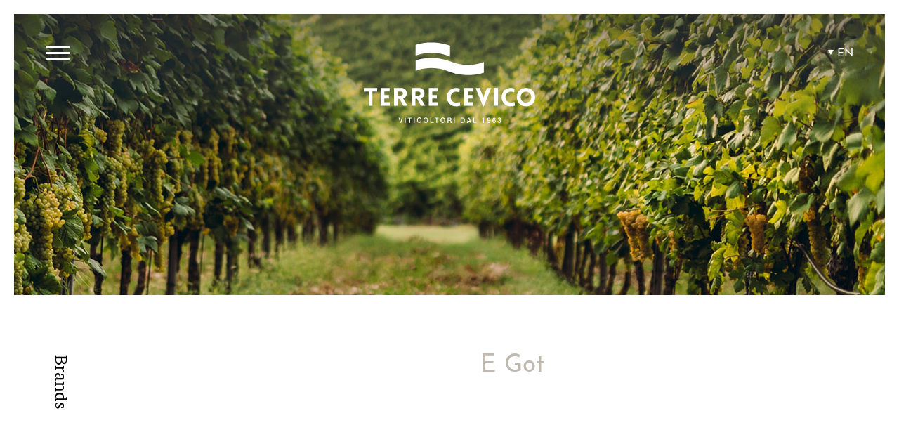

--- FILE ---
content_type: text/html; charset=UTF-8
request_url: https://www.terrecevico.com/en/trademarks/e-got-en/
body_size: 11260
content:
<!DOCTYPE html>
<html lang="it">
<head>
<meta charset="UTF-8">
<!-- <meta http-equiv="X-UA-Compatible" content="IE=edge,chrome=1"> -->
<meta http-equiv="X-UA-Compatible" content="IE=edge">
<meta name="viewport" content="width=device-width, initial-scale=1">

<meta name="author" content="Studio Idee Materia">
<meta name="Copyright" content="&copy;2026 Terre Cevico">
<meta name="format-detection" content="telephone=no"><meta name='robots' content='index, follow, max-image-preview:large, max-snippet:-1, max-video-preview:-1' />
	<style>img:is([sizes="auto" i], [sizes^="auto," i]) { contain-intrinsic-size: 3000px 1500px }</style>
	<link rel="alternate" hreflang="it" href="https://www.terrecevico.com/marchi/e-got/" />
<link rel="alternate" hreflang="en" href="https://www.terrecevico.com/en/trademarks/e-got-en/" />
<link rel="alternate" hreflang="x-default" href="https://www.terrecevico.com/marchi/e-got/" />

<!-- Google Tag Manager for WordPress by gtm4wp.com -->
<script data-cfasync="false" data-pagespeed-no-defer>
	var gtm4wp_datalayer_name = "dataLayer";
	var dataLayer = dataLayer || [];
</script>
<!-- End Google Tag Manager for WordPress by gtm4wp.com -->
	<!-- This site is optimized with the Yoast SEO plugin v24.0 - https://yoast.com/wordpress/plugins/seo/ -->
	<title>E Got Archivi - Terre Cevico</title>
	<link rel="canonical" href="https://www.terrecevico.com/en/trademarks/e-got-en/" />
	<meta property="og:locale" content="en_US" />
	<meta property="og:type" content="article" />
	<meta property="og:title" content="E Got Archivi - Terre Cevico" />
	<meta property="og:url" content="https://www.terrecevico.com/en/trademarks/e-got-en/" />
	<meta property="og:site_name" content="Terre Cevico" />
	<meta name="twitter:card" content="summary_large_image" />
	<script type="application/ld+json" class="yoast-schema-graph">{"@context":"https://schema.org","@graph":[{"@type":"CollectionPage","@id":"https://www.terrecevico.com/en/trademarks/e-got-en/","url":"https://www.terrecevico.com/en/trademarks/e-got-en/","name":"E Got Archivi - Terre Cevico","isPartOf":{"@id":"https://www.terrecevico.com/en/#website"},"primaryImageOfPage":{"@id":"https://www.terrecevico.com/en/trademarks/e-got-en/#primaryimage"},"image":{"@id":"https://www.terrecevico.com/en/trademarks/e-got-en/#primaryimage"},"thumbnailUrl":"https://www.terrecevico.com/wp-content/uploads/2019/08/egot-cabernet-merlot.png","breadcrumb":{"@id":"https://www.terrecevico.com/en/trademarks/e-got-en/#breadcrumb"},"inLanguage":"en-US"},{"@type":"ImageObject","inLanguage":"en-US","@id":"https://www.terrecevico.com/en/trademarks/e-got-en/#primaryimage","url":"https://www.terrecevico.com/wp-content/uploads/2019/08/egot-cabernet-merlot.png","contentUrl":"https://www.terrecevico.com/wp-content/uploads/2019/08/egot-cabernet-merlot.png","width":450,"height":1834},{"@type":"BreadcrumbList","@id":"https://www.terrecevico.com/en/trademarks/e-got-en/#breadcrumb","itemListElement":[{"@type":"ListItem","position":1,"name":"Home","item":"https://www.terrecevico.com/en/"},{"@type":"ListItem","position":2,"name":"E Got"}]},{"@type":"WebSite","@id":"https://www.terrecevico.com/en/#website","url":"https://www.terrecevico.com/en/","name":"Terre Cevico","description":"","publisher":{"@id":"https://www.terrecevico.com/en/#organization"},"potentialAction":[{"@type":"SearchAction","target":{"@type":"EntryPoint","urlTemplate":"https://www.terrecevico.com/en/?s={search_term_string}"},"query-input":{"@type":"PropertyValueSpecification","valueRequired":true,"valueName":"search_term_string"}}],"inLanguage":"en-US"},{"@type":"Organization","@id":"https://www.terrecevico.com/en/#organization","name":"Gruppo Terre Cevico","url":"https://www.terrecevico.com/en/","logo":{"@type":"ImageObject","inLanguage":"en-US","@id":"https://www.terrecevico.com/en/#/schema/logo/image/","url":"https://www.terrecevico.com/wp-content/uploads/2018/11/cevico_favicon.png","contentUrl":"https://www.terrecevico.com/wp-content/uploads/2018/11/cevico_favicon.png","width":512,"height":512,"caption":"Gruppo Terre Cevico"},"image":{"@id":"https://www.terrecevico.com/en/#/schema/logo/image/"}}]}</script>
	<!-- / Yoast SEO plugin. -->


<link rel='dns-prefetch' href='//cdn.iubenda.com' />
<link rel="alternate" type="application/rss+xml" title="Terre Cevico &raquo; E Got Marchio Feed" href="https://www.terrecevico.com/en/trademarks/e-got-en/feed/" />
<link rel='stylesheet' id='wp-block-library-css' href='https://www.terrecevico.com/wp-includes/css/dist/block-library/style.min.css' type='text/css' media='all' />
<style id='classic-theme-styles-inline-css' type='text/css'>
/*! This file is auto-generated */
.wp-block-button__link{color:#fff;background-color:#32373c;border-radius:9999px;box-shadow:none;text-decoration:none;padding:calc(.667em + 2px) calc(1.333em + 2px);font-size:1.125em}.wp-block-file__button{background:#32373c;color:#fff;text-decoration:none}
</style>
<style id='global-styles-inline-css' type='text/css'>
:root{--wp--preset--aspect-ratio--square: 1;--wp--preset--aspect-ratio--4-3: 4/3;--wp--preset--aspect-ratio--3-4: 3/4;--wp--preset--aspect-ratio--3-2: 3/2;--wp--preset--aspect-ratio--2-3: 2/3;--wp--preset--aspect-ratio--16-9: 16/9;--wp--preset--aspect-ratio--9-16: 9/16;--wp--preset--color--black: #000000;--wp--preset--color--cyan-bluish-gray: #abb8c3;--wp--preset--color--white: #ffffff;--wp--preset--color--pale-pink: #f78da7;--wp--preset--color--vivid-red: #cf2e2e;--wp--preset--color--luminous-vivid-orange: #ff6900;--wp--preset--color--luminous-vivid-amber: #fcb900;--wp--preset--color--light-green-cyan: #7bdcb5;--wp--preset--color--vivid-green-cyan: #00d084;--wp--preset--color--pale-cyan-blue: #8ed1fc;--wp--preset--color--vivid-cyan-blue: #0693e3;--wp--preset--color--vivid-purple: #9b51e0;--wp--preset--gradient--vivid-cyan-blue-to-vivid-purple: linear-gradient(135deg,rgba(6,147,227,1) 0%,rgb(155,81,224) 100%);--wp--preset--gradient--light-green-cyan-to-vivid-green-cyan: linear-gradient(135deg,rgb(122,220,180) 0%,rgb(0,208,130) 100%);--wp--preset--gradient--luminous-vivid-amber-to-luminous-vivid-orange: linear-gradient(135deg,rgba(252,185,0,1) 0%,rgba(255,105,0,1) 100%);--wp--preset--gradient--luminous-vivid-orange-to-vivid-red: linear-gradient(135deg,rgba(255,105,0,1) 0%,rgb(207,46,46) 100%);--wp--preset--gradient--very-light-gray-to-cyan-bluish-gray: linear-gradient(135deg,rgb(238,238,238) 0%,rgb(169,184,195) 100%);--wp--preset--gradient--cool-to-warm-spectrum: linear-gradient(135deg,rgb(74,234,220) 0%,rgb(151,120,209) 20%,rgb(207,42,186) 40%,rgb(238,44,130) 60%,rgb(251,105,98) 80%,rgb(254,248,76) 100%);--wp--preset--gradient--blush-light-purple: linear-gradient(135deg,rgb(255,206,236) 0%,rgb(152,150,240) 100%);--wp--preset--gradient--blush-bordeaux: linear-gradient(135deg,rgb(254,205,165) 0%,rgb(254,45,45) 50%,rgb(107,0,62) 100%);--wp--preset--gradient--luminous-dusk: linear-gradient(135deg,rgb(255,203,112) 0%,rgb(199,81,192) 50%,rgb(65,88,208) 100%);--wp--preset--gradient--pale-ocean: linear-gradient(135deg,rgb(255,245,203) 0%,rgb(182,227,212) 50%,rgb(51,167,181) 100%);--wp--preset--gradient--electric-grass: linear-gradient(135deg,rgb(202,248,128) 0%,rgb(113,206,126) 100%);--wp--preset--gradient--midnight: linear-gradient(135deg,rgb(2,3,129) 0%,rgb(40,116,252) 100%);--wp--preset--font-size--small: 13px;--wp--preset--font-size--medium: 20px;--wp--preset--font-size--large: 36px;--wp--preset--font-size--x-large: 42px;--wp--preset--spacing--20: 0.44rem;--wp--preset--spacing--30: 0.67rem;--wp--preset--spacing--40: 1rem;--wp--preset--spacing--50: 1.5rem;--wp--preset--spacing--60: 2.25rem;--wp--preset--spacing--70: 3.38rem;--wp--preset--spacing--80: 5.06rem;--wp--preset--shadow--natural: 6px 6px 9px rgba(0, 0, 0, 0.2);--wp--preset--shadow--deep: 12px 12px 50px rgba(0, 0, 0, 0.4);--wp--preset--shadow--sharp: 6px 6px 0px rgba(0, 0, 0, 0.2);--wp--preset--shadow--outlined: 6px 6px 0px -3px rgba(255, 255, 255, 1), 6px 6px rgba(0, 0, 0, 1);--wp--preset--shadow--crisp: 6px 6px 0px rgba(0, 0, 0, 1);}:where(.is-layout-flex){gap: 0.5em;}:where(.is-layout-grid){gap: 0.5em;}body .is-layout-flex{display: flex;}.is-layout-flex{flex-wrap: wrap;align-items: center;}.is-layout-flex > :is(*, div){margin: 0;}body .is-layout-grid{display: grid;}.is-layout-grid > :is(*, div){margin: 0;}:where(.wp-block-columns.is-layout-flex){gap: 2em;}:where(.wp-block-columns.is-layout-grid){gap: 2em;}:where(.wp-block-post-template.is-layout-flex){gap: 1.25em;}:where(.wp-block-post-template.is-layout-grid){gap: 1.25em;}.has-black-color{color: var(--wp--preset--color--black) !important;}.has-cyan-bluish-gray-color{color: var(--wp--preset--color--cyan-bluish-gray) !important;}.has-white-color{color: var(--wp--preset--color--white) !important;}.has-pale-pink-color{color: var(--wp--preset--color--pale-pink) !important;}.has-vivid-red-color{color: var(--wp--preset--color--vivid-red) !important;}.has-luminous-vivid-orange-color{color: var(--wp--preset--color--luminous-vivid-orange) !important;}.has-luminous-vivid-amber-color{color: var(--wp--preset--color--luminous-vivid-amber) !important;}.has-light-green-cyan-color{color: var(--wp--preset--color--light-green-cyan) !important;}.has-vivid-green-cyan-color{color: var(--wp--preset--color--vivid-green-cyan) !important;}.has-pale-cyan-blue-color{color: var(--wp--preset--color--pale-cyan-blue) !important;}.has-vivid-cyan-blue-color{color: var(--wp--preset--color--vivid-cyan-blue) !important;}.has-vivid-purple-color{color: var(--wp--preset--color--vivid-purple) !important;}.has-black-background-color{background-color: var(--wp--preset--color--black) !important;}.has-cyan-bluish-gray-background-color{background-color: var(--wp--preset--color--cyan-bluish-gray) !important;}.has-white-background-color{background-color: var(--wp--preset--color--white) !important;}.has-pale-pink-background-color{background-color: var(--wp--preset--color--pale-pink) !important;}.has-vivid-red-background-color{background-color: var(--wp--preset--color--vivid-red) !important;}.has-luminous-vivid-orange-background-color{background-color: var(--wp--preset--color--luminous-vivid-orange) !important;}.has-luminous-vivid-amber-background-color{background-color: var(--wp--preset--color--luminous-vivid-amber) !important;}.has-light-green-cyan-background-color{background-color: var(--wp--preset--color--light-green-cyan) !important;}.has-vivid-green-cyan-background-color{background-color: var(--wp--preset--color--vivid-green-cyan) !important;}.has-pale-cyan-blue-background-color{background-color: var(--wp--preset--color--pale-cyan-blue) !important;}.has-vivid-cyan-blue-background-color{background-color: var(--wp--preset--color--vivid-cyan-blue) !important;}.has-vivid-purple-background-color{background-color: var(--wp--preset--color--vivid-purple) !important;}.has-black-border-color{border-color: var(--wp--preset--color--black) !important;}.has-cyan-bluish-gray-border-color{border-color: var(--wp--preset--color--cyan-bluish-gray) !important;}.has-white-border-color{border-color: var(--wp--preset--color--white) !important;}.has-pale-pink-border-color{border-color: var(--wp--preset--color--pale-pink) !important;}.has-vivid-red-border-color{border-color: var(--wp--preset--color--vivid-red) !important;}.has-luminous-vivid-orange-border-color{border-color: var(--wp--preset--color--luminous-vivid-orange) !important;}.has-luminous-vivid-amber-border-color{border-color: var(--wp--preset--color--luminous-vivid-amber) !important;}.has-light-green-cyan-border-color{border-color: var(--wp--preset--color--light-green-cyan) !important;}.has-vivid-green-cyan-border-color{border-color: var(--wp--preset--color--vivid-green-cyan) !important;}.has-pale-cyan-blue-border-color{border-color: var(--wp--preset--color--pale-cyan-blue) !important;}.has-vivid-cyan-blue-border-color{border-color: var(--wp--preset--color--vivid-cyan-blue) !important;}.has-vivid-purple-border-color{border-color: var(--wp--preset--color--vivid-purple) !important;}.has-vivid-cyan-blue-to-vivid-purple-gradient-background{background: var(--wp--preset--gradient--vivid-cyan-blue-to-vivid-purple) !important;}.has-light-green-cyan-to-vivid-green-cyan-gradient-background{background: var(--wp--preset--gradient--light-green-cyan-to-vivid-green-cyan) !important;}.has-luminous-vivid-amber-to-luminous-vivid-orange-gradient-background{background: var(--wp--preset--gradient--luminous-vivid-amber-to-luminous-vivid-orange) !important;}.has-luminous-vivid-orange-to-vivid-red-gradient-background{background: var(--wp--preset--gradient--luminous-vivid-orange-to-vivid-red) !important;}.has-very-light-gray-to-cyan-bluish-gray-gradient-background{background: var(--wp--preset--gradient--very-light-gray-to-cyan-bluish-gray) !important;}.has-cool-to-warm-spectrum-gradient-background{background: var(--wp--preset--gradient--cool-to-warm-spectrum) !important;}.has-blush-light-purple-gradient-background{background: var(--wp--preset--gradient--blush-light-purple) !important;}.has-blush-bordeaux-gradient-background{background: var(--wp--preset--gradient--blush-bordeaux) !important;}.has-luminous-dusk-gradient-background{background: var(--wp--preset--gradient--luminous-dusk) !important;}.has-pale-ocean-gradient-background{background: var(--wp--preset--gradient--pale-ocean) !important;}.has-electric-grass-gradient-background{background: var(--wp--preset--gradient--electric-grass) !important;}.has-midnight-gradient-background{background: var(--wp--preset--gradient--midnight) !important;}.has-small-font-size{font-size: var(--wp--preset--font-size--small) !important;}.has-medium-font-size{font-size: var(--wp--preset--font-size--medium) !important;}.has-large-font-size{font-size: var(--wp--preset--font-size--large) !important;}.has-x-large-font-size{font-size: var(--wp--preset--font-size--x-large) !important;}
:where(.wp-block-post-template.is-layout-flex){gap: 1.25em;}:where(.wp-block-post-template.is-layout-grid){gap: 1.25em;}
:where(.wp-block-columns.is-layout-flex){gap: 2em;}:where(.wp-block-columns.is-layout-grid){gap: 2em;}
:root :where(.wp-block-pullquote){font-size: 1.5em;line-height: 1.6;}
</style>
<link rel='stylesheet' id='spu-public-css-css' href='https://www.terrecevico.com/plugins/popups/public/assets/css/public.css' type='text/css' media='all' />

<script  type="text/javascript" class=" _iub_cs_skip" type="text/javascript" id="iubenda-head-inline-scripts-0">
/* <![CDATA[ */

    var _iub = _iub || [];
    _iub.csConfiguration = {
"consentOnContinuedBrowsing":false,
"consentOnScroll":false,
"perPurposeConsent":true,
"invalidateConsentBefore":"2022-01-01",
        "lang": "en",
        "siteId": 1555481,
        "cookiePolicyId": 13429626,
        "banner": {
            "acceptButtonDisplay":true,
            "customizeButtonDisplay":true,
            "acceptButtonColor":"#5d2963",
            "rejectButtonDisplay":true,
            "rejectButtonColor":"#222",
            "rejectButtonCaptionColor":"#efefef",
            "position":"top",
"listPurposes":true,
"explicitWithdrawal":true
        },
        "callback": {
            onPreferenceExpressedOrNotNeeded: function(preference) {
                dataLayer.push({
                    iubenda_ccpa_opted_out: _iub.cs.api.isCcpaOptedOut()
                });
                if (!preference) {
                    dataLayer.push({
                        event: "iubenda_preference_not_needed"
                    });
                } else {
                    if (preference.consent === true) {
                        dataLayer.push({
                            event: "iubenda_consent_given"
                        });
                    } else if (preference.consent === false) {
                        dataLayer.push({
                            event: "iubenda_consent_rejected"
                        });
                    } else if (preference.purposes) {
                        for (var purposeId in preference.purposes) {
                            if (preference.purposes[purposeId]) {
                                dataLayer.push({
                                    event: "iubenda_consent_given_purpose_" + purposeId
                                });
                            }
                        }
                    }
                }
            }
        }
    };
/* ]]> */
</script>
<script  type="text/javascript" src="//cdn.iubenda.com/cs/iubenda_cs.js" charset="UTF-8" async="async" class=" _iub_cs_skip" type="text/javascript" src="//cdn.iubenda.com/cs/iubenda_cs.js" id="iubenda-head-scripts-0-js"></script>
<link rel="https://api.w.org/" href="https://www.terrecevico.com/en/wp-json/" />
<!-- Google Tag Manager for WordPress by gtm4wp.com -->
<!-- GTM Container placement set to footer -->
<script data-cfasync="false" data-pagespeed-no-defer>
	var dataLayer_content = {"visitorLoginState":"logged-out","visitorUsername":"","pageTitle":"E Got Archivi - Terre Cevico","pagePostType":"prodotti","pagePostType2":"tax-prodotti","pageCategory":[]};
	dataLayer.push( dataLayer_content );
</script>
<script data-cfasync="false">
(function(w,d,s,l,i){w[l]=w[l]||[];w[l].push({'gtm.start':
new Date().getTime(),event:'gtm.js'});var f=d.getElementsByTagName(s)[0],
j=d.createElement(s),dl=l!='dataLayer'?'&l='+l:'';j.async=true;j.src=
'//www.googletagmanager.com/gtm.js?id='+i+dl;f.parentNode.insertBefore(j,f);
})(window,document,'script','dataLayer','GTM-TQ5DNHW');
</script>
<!-- End Google Tag Manager for WordPress by gtm4wp.com --><link rel="icon" href="https://www.terrecevico.com/wp-content/uploads/2018/11/cropped-cevico_favicon-32x32.png" sizes="32x32" />
<link rel="icon" href="https://www.terrecevico.com/wp-content/uploads/2018/11/cropped-cevico_favicon-192x192.png" sizes="192x192" />
<link rel="apple-touch-icon" href="https://www.terrecevico.com/wp-content/uploads/2018/11/cropped-cevico_favicon-180x180.png" />
<meta name="msapplication-TileImage" content="https://www.terrecevico.com/wp-content/uploads/2018/11/cropped-cevico_favicon-270x270.png" />
 

<!-- <link rel="stylesheet" href="/dist/style/main-critical.css"> -->

<style>#preloader{position:fixed;top:0;left:0;width:100%;height:100%;max-width:100%;max-height:100%;background-color:#e8e5df;z-index:100000;overflow:hidden} #preloader.loaded{opacity:0;z-index:-10;transition:opacity .25s linear .1s,z-index .1s linear .3s;-webkit-transition:opacity .25s linear .1s,z-index .1s linear .3s;-moz-transition:opacity .25s linear .1s,z-index .1s linear .3s;-o-transition:opacity .25s linear .1s,z-index .1s linear .3s} .loading{position:absolute;width:0em;height:0em;top:50%;left:50%;-webkit-transform-origin:50% 50%;-ms-transform-origin:50% 50%;transform-origin:50% 50%;border-radius:2em;-ms-transform:translate(-50%,-50%) rotateX(60deg);-webkit-transform:translate(-50%,-50%) rotateX(60deg);transform:translate(-50%,-50%) rotateX(60deg);-webkit-transform-style:preserve-3d;transform-style:preserve-3d;border:0em solid rgba(255,239,175,.5);-webkit-animation:loadingRipple 2s infinite;animation:loadingRipple 2s infinite}.loading::before{position:absolute;top:50%;left:50%;content:'';display:block;width:.1em;height:.1em;border:0em solid rgba(255,239,175,.5);border-radius:2em;-ms-transform:translate(-50%,-50%);-webkit-transform:translate(-50%,-50%);transform:translate(-50%,-50%);background:#24033D;-webkit-animation:loadingRipple2 2s infinite;animation:loadingRipple2 2s infinite}.loading::after{position:absolute;top:0;left:50%;content:'';display:block;width:.5em;height:.5em;opacity:0;background:#24033D;border-radius:1em;border-top-left-radius:0;-ms-transform:rotateX(-60deg) translate(-50%,3em) rotateZ(45deg);-webkit-transform:rotateX(-60deg) translate(-50%,3em) rotateZ(45deg);transform:rotateX(-60deg) translate(-50%,3em) rotateZ(45deg);-webkit-animation:loadingDrop 2s infinite;animation:loadingDrop 2s infinite}@-webkit-keyframes loadingDrop{0%{opacity:0;-webkit-transform:rotateX(-60deg) translate(-50%,-4em) rotateZ(45deg);transform:rotateX(-60deg) translate(-50%,-4em) rotateZ(45deg);-webkit-animation-timing-function:cubic-bezier(.55,.055,.675,.19);animation-timing-function:cubic-bezier(.55,.055,.675,.19)}15%{opacity:1}35%{-webkit-transform:rotateX(-60deg) translate(-50%,-.5em) rotateZ(45deg);transform:rotateX(-60deg) translate(-50%,-.5em) rotateZ(45deg);opacity:1}36%,100%{-webkit-transform:rotateX(-60deg) translate(-50%,-.5em) rotateZ(45deg);transform:rotateX(-60deg) translate(-50%,-.5em) rotateZ(45deg);opacity:0}}@keyframes loadingDrop{0%{opacity:0;-webkit-transform:rotateX(-60deg) translate(-50%,-4em) rotateZ(45deg);transform:rotateX(-60deg) translate(-50%,-4em) rotateZ(45deg);-webkit-animation-timing-function:cubic-bezier(.55,.055,.675,.19);animation-timing-function:cubic-bezier(.55,.055,.675,.19)}15%{opacity:1}35%{-webkit-transform:rotateX(-60deg) translate(-50%,-.5em) rotateZ(45deg);transform:rotateX(-60deg) translate(-50%,-.5em) rotateZ(45deg);opacity:1}36%,100%{-webkit-transform:rotateX(-60deg) translate(-50%,-.5em) rotateZ(45deg);transform:rotateX(-60deg) translate(-50%,-.5em) rotateZ(45deg);opacity:0}}@-webkit-keyframes loadingRipple{0%,35%{width:0;height:0;border-width:0}65%{background:#fafafa;border-width:.3em}85%,100%{background:rgba(#24033D,0);width:3.5em;height:3.5em;border-width:0}}@keyframes loadingRipple{0%,35%{width:0;height:0;border-width:0}65%{background:#fafafa;border-width:.3em}85%,100%{background:rgba(#24033D,0);width:3.5em;height:3.5em;border-width:0}}@-webkit-keyframes loadingRipple2{0%,45%{width:0;height:0;border-width:0}70%{background:rgba(#24033D,1);border-width:.5em}90%,100%{background:rgba(#24033D,0);width:2em;height:2em;border-width:0}}@keyframes loadingRipple2{0%,45%{width:0;height:0;border-width:0}70%{background:rgba(#24033D,1);border-width:.5em}90%,100%{background:rgba(#24033D,0);width:2em;height:2em;border-width:0}}
</style>

<!--style type="text/css">
	#iubenda-cs-banner{position:fixed;z-index:10000;width:800px;max-width:90%;left:50%;bottom:40px;-webkit-transform:translateX(-50%);-ms-transform:translateX(-50%);transform:translateX(-50%);padding:25px;background:#FFF;color:#000;font-family:'Josefin Sans';font-style:normal;font-weight:400;-webkit-box-shadow:6px 10px 24px rgba(0,0,0,.4);box-shadow:6px 10px 24px rgba(0,0,0,.4)}.iubenda-banner-content{padding-right:5%;font-weight:300;font-size:.85rem;line-height:1.4em}.iubenda-cs-rationale{display:-webkit-box;display:-ms-flexbox;display:flex;-webkit-box-align:center;-ms-flex-align:center;align-items:center;-webkit-box-pack:start;-ms-flex-pack:start;justify-content:flex-start;-webkit-box-orient:horizontal;-webkit-box-direction:normal;-ms-flex-direction:row;flex-direction:row}.iubenda-cs-close-btn{-webkit-appearance:none;-moz-appearance:none;appearance:none;background-color:#24033D;color:#FFF;padding:14px 25px 10px 25px;text-align:center;text-transform:uppercase;font-weight:700;font-size:.8rem;width:250px}@media (max-width:767px){.iubenda-cs-rationale{display:block}.iubenda-cs-close-btn{margin-top:15px}}
</style-->



</head>
<body data-rsssl=1 class="archive tax-marchi term-e-got-en term-239  preload chrome">
	
<div id="preloader">
	<div class="loading"></div>
</div>
<header class="header header--white"><div class="header__top"><div class="header__hamburger"><span></span><span></span><span></span></div><a class="header__logoWrap" href="https://www.terrecevico.com/en/" title="Terre Cevico"><svg version="1.1" xmlns="http://www.w3.org/2000/svg" xmlns:xlink="http://www.w3.org/1999/xlink" x="0px" y="0px"
	 viewBox="0 0 244 115" style="enable-background:new 0 0 244 115;" xml:space="preserve" width="244" height="115">
<g>
	<g>
		<g>
			<path d="M170.9,28.3c-0.1,0-9,4.2-22.1,4.2c-13.4,0-23.5-4.3-23.6-4.4c-0.5-0.2-12.8-5.6-29.3-5.6
				c-9.4,0-17.1,1.8-22.1,3.3v15.2c0.1,0,9-4.2,22.1-4.2c13.4,0,23.5,4.3,23.6,4.4c0.5,0.2,12.8,5.6,29.3,5.6
				c9.4,0,17.1-1.8,22.1-3.3V28.3z"/>
			<path d="M96,15c13.5,0,23.6,4.4,23.7,4.5c0.1,0.1,1.1,0.5,2.9,1.1L122.8,5c-4.6-1.6-14.5-4.6-26.8-4.6
				c-9.5,0-17.2,1.8-22.3,3.4v15.5C73.9,19.3,82.8,15,96,15"/>
		</g>
		<g>
			<polygon points="6.9,90.4 6.9,70.2 0.1,70.2 0.1,65.2 19.1,65.2 19.1,70.2 12.3,70.2 12.3,90.4 			"/>
			<polygon points="24.1,90.4 24.1,65.2 36.7,65.2 36.7,70.3 29.2,70.3 29.2,75.3 35.8,75.3 35.8,80.3 
				29.2,80.3 29.2,85.4 37.1,85.4 37.1,90.4 			"/>
			<path d="M48.4,75.9H53c3.6,0,3.6-5.6,0-5.6h-4.6V75.9z M56.2,90.4l-5.3-9.6h-2.5v9.6h-5.3V65.2h10.3
				c9.4,0,10.3,12.7,2.6,14.8l6.1,10.4H56.2z"/>
			<path d="M73.4,75.9H78c3.6,0,3.6-5.6,0-5.6h-4.6V75.9z M81.2,90.4l-5.3-9.6h-2.5v9.6h-5.2V65.2h10.4
				c9.4,0,10.3,12.7,2.6,14.8l6.1,10.4H81.2z"/>
			<polygon points="92.4,90.4 92.4,65.2 105,65.2 105,70.3 97.4,70.3 97.4,75.3 104.1,75.3 104.1,80.3 
				97.4,80.3 97.4,85.4 105.4,85.4 105.4,90.4 			"/>
			<path d="M131.5,70.4c-10.3,0-10.3,15.7,0,15.7c2.3,0,4.1-0.6,5-1.1l0.7,5.3c-1.6,0.6-3.9,1.1-5.7,1.1
				c-17.7,0-17.7-26.2,0-26.2c1.8,0,3.6,0.3,5.1,1l-0.6,5.3C135,71,133.7,70.4,131.5,70.4"/>
			<polygon points="143.1,90.4 143.1,65.2 155.7,65.2 155.7,70.3 148.2,70.3 148.2,75.3 154.8,75.3 
				154.8,80.3 148.2,80.3 148.2,85.4 156.1,85.4 156.1,90.4 			"/>
			<polygon points="169.7,91.4 159.2,65.2 165,65.2 168.4,73.8 170.2,79.1 172,73.9 175.4,65.2 
				181.2,65.2 170.8,91.4 			"/>
			<polygon points="185.5,90.4 191,90.4 191,65.2 185.5,65.2 			"/>
			<path d="M209.5,70.4c-10.3,0-10.3,15.7,0,15.7c2.3,0,4.1-0.6,5-1.1l0.7,5.3c-1.6,0.6-3.9,1.1-5.7,1.1
				c-17.7,0-17.7-26.2,0-26.2c1.8,0,3.6,0.3,5.2,1l-0.6,5.3C213,71,211.8,70.4,209.5,70.4"/>
			<path d="M230.9,70.4c-10.1,0-10.1,15.7,0,15.7C241,86.2,241,70.4,230.9,70.4 M230.9,65.2
				c17.3,0,17.3,26.2,0,26.2C213.5,91.4,213.5,65.2,230.9,65.2"/>
		</g>
	</g>
	<g>
		<polygon points="49.5,107.4 50.7,107.4 52.5,113.3 52.5,113.3 54.3,107.4 55.5,107.4 53.1,114.8 
			51.8,114.8"/>
		<polygon points="58.4,114.8 59.6,114.8 59.6,107.4 58.4,107.4 		"/>
		<polygon points="62.6,107.4 68.2,107.4 68.2,108.5 66,108.5 66,114.8 64.8,114.8 64.8,108.5 
			62.6,108.5 		"/>
		<polygon points="71.2,114.8 72.4,114.8 72.4,107.4 71.2,107.4 		"/>
		<path d="M80.7,109.7c-0.2-0.9-0.7-1.5-1.7-1.5c-1.5,0-2.1,1.4-2.1,2.8c0,1.4,0.6,2.8,2.1,2.8
			c1.1,0,1.7-0.9,1.8-2H82c-0.1,1.8-1.3,3-2.9,3c-2.1,0-3.3-1.8-3.3-3.9c0-2.1,1.2-3.9,3.3-3.9c1.6,0,2.8,0.9,2.9,2.6H80.7z"/>
		<path d="M86.1,111.1c0,1.4,0.6,2.8,2.1,2.8c1.5,0,2.1-1.4,2.1-2.8s-0.6-2.8-2.1-2.8
			C86.7,108.2,86.1,109.7,86.1,111.1 M91.5,111.1c0,2.1-1.2,3.9-3.3,3.9c-2.1,0-3.3-1.8-3.3-3.9c0-2.1,1.2-3.9,3.3-3.9
			C90.3,107.2,91.5,109,91.5,111.1"/>
		<polygon points="94.8,107.4 96,107.4 96,113.7 99.5,113.7 99.5,114.8 94.8,114.8 		"/>
		<polygon points="101,107.4 106.6,107.4 106.6,108.5 104.4,108.5 104.4,114.8 103.2,114.8 103.2,108.5 
			101,108.5 		"/>
		
		<path d="M110.4,111.1c0,1.4,0.6,2.8,2.1,2.8c1.5,0,2.1-1.4,2.1-2.8s-0.6-2.8-2.1-2.8
			C111.1,108.2,110.4,109.7,110.4,111.1 M115.8,111.1c0,2.1-1.2,3.9-3.3,3.9c-2.1,0-3.3-1.8-3.3-3.9c0-2.1,1.2-3.9,3.3-3.9
			C114.6,107.2,115.8,109,115.8,111.1"/>
		
		<path d="M120.4,110.8h2c0.8,0,1.2-0.4,1.2-1.2c0-1-0.6-1.1-1.2-1.1h-2V110.8z M119.2,107.4h3.3
			c1.5,0,2.3,0.8,2.3,2c0,1.4-0.9,1.8-1.1,1.9v0c0.4,0.1,1,0.4,1,1.6c0,0.9,0.1,1.7,0.4,2h-1.3c-0.2-0.3-0.2-0.7-0.2-1.1
			c0-1.4-0.3-2-1.4-2h-1.8v3.1h-1.2V107.4z"/>
		
		<polygon points="128.2,114.8 129.4,114.8 129.4,107.4 128.2,107.4 		"/>
		<path d="M139.1,113.8h1.2c1.9,0,2.3-1.2,2.3-2.7c0-1.5-0.4-2.7-2.3-2.7h-1.2V113.8z M137.9,107.4h2.9
			c2.1,0,3,1.7,3,3.7s-0.9,3.7-3,3.7h-2.9V107.4z"/>
		<path d="M148.5,111.9h2.1l-1-3.2h0L148.5,111.9z M149,107.4h1.3l2.7,7.5h-1.3l-0.6-2h-2.7l-0.6,2h-1.2
			L149,107.4z"/>
		<polygon points="155.8,107.4 157,107.4 157,113.7 160.5,113.7 160.5,114.8 155.8,114.8 		"/>
		
		<path d="M168.2,108.7c0.9,0,1.8-0.3,2-1.2h0.9v7.3h-1.2v-5.2h-1.7V108.7z"/>
		
		<path d="M176.7,109.8c0,0.8,0.4,1.5,1.2,1.5c0.8,0,1.2-0.7,1.2-1.5c0-0.8-0.4-1.5-1.2-1.5
			C177.1,108.3,176.7,109.1,176.7,109.8z M176.8,113c0,0.6,0.4,1,1,1c1.2,0,1.3-1.5,1.4-2.5l0,0c-0.3,0.6-0.8,0.9-1.5,0.9
			c-1.3,0-2.1-1-2.1-2.5c0-1.4,0.8-2.5,2.3-2.5c1.9,0,2.4,1.7,2.4,3.8c0,1.7-0.6,3.8-2.5,3.8c-1.1,0-2-0.8-2-2H176.8z"/>
		
		<path d="M186.8,112.4c0-0.8-0.4-1.5-1.2-1.5c-0.8,0-1.2,0.7-1.2,1.5c0,0.8,0.4,1.5,1.2,1.5
			C186.4,114,186.8,113.2,186.8,112.4z M186.6,109.4c0-0.6-0.4-1-1-1c-1.2,0-1.3,1.5-1.4,2.5l0,0c0.3-0.6,0.9-0.9,1.5-0.9
			c1.3,0,2.1,1.1,2.1,2.5c0,1.4-0.9,2.5-2.2,2.5c-2,0-2.5-1.7-2.5-3.8c0-1.7,0.6-3.8,2.5-3.8c1.1,0,2,0.8,2,2H186.6z"/>
		
		<path d="M192.6,110.5c0.7,0,1.5-0.3,1.5-1.2c0-0.6-0.4-1-1.1-1c-0.8,0-1.1,0.7-1.1,1.5h-1.1
			c0.1-1.4,0.9-2.5,2.2-2.5c1.1,0,2.1,0.7,2.1,2c0,0.7-0.3,1.3-1,1.6v0c0.8,0.2,1.2,0.9,1.2,1.8c0,1.4-1.1,2.2-2.4,2.2
			c-1.6,0-2.3-1-2.4-2.6h1.1c0,0.9,0.4,1.6,1.3,1.6c0.7,0,1.3-0.5,1.3-1.3c0-1.1-0.9-1.3-1.8-1.2V110.5z"/>
	</g>
</g>
</svg>
</a><div class="header__langs text-uppercase text-right"><span class="arrow"></span><a class="no-click active" href="#">En</a><div class="lang-sub-menu"><a href="https://www.terrecevico.com/marchi/e-got/">It</a></div></div><div class="header__menuWrap"><div class="container"><div class="header__col header__menuCol"><div class="header__mainNavWrap header__mainNavWrap--debug"><nav id="main_nav" class="menu-main_nav-inglese-container"><ul id="menu-main_nav-inglese" class="nav navbar-nav"><li id="menu-item-16979" class="menu-item menu-item-type-post_type menu-item-object-page menu-item-home menu-item-16979 menu-page-16685"><a href="https://www.terrecevico.com/en/">Home</a></li>
<li id="menu-item-16980" class="menu-item menu-item-type-post_type menu-item-object-page menu-item-16980 menu-page-16961"><a href="https://www.terrecevico.com/en/people/">People</a></li>
<li id="menu-item-16981" class="menu-item menu-item-type-post_type menu-item-object-page menu-item-16981 menu-page-16964"><a href="https://www.terrecevico.com/en/lands/">Lands</a></li>
<li id="menu-item-16982" class="menu-item menu-item-type-post_type menu-item-object-page menu-item-16982 menu-page-16965"><a href="https://www.terrecevico.com/en/wines/">Wines</a></li>
<li id="menu-item-23327" class="t-special-elite menu-item menu-item-type-post_type menu-item-object-page menu-item-23327 menu-page-23243"><a href="https://www.terrecevico.com/en/tutto-e-possibile/">Tutto è possibile</a></li>
</ul></nav></div><div class="header__secNavWrap"><nav id="sec_nav" class="menu-sec_menu-inglese-container"><ul id="menu-sec_menu-inglese" class="nav navbar-nav"><li id="menu-item-16983" class="menu-item menu-item-type-post_type menu-item-object-page menu-item-16983 menu-page-16951"><a href="https://www.terrecevico.com/en/terre-cevico-company/">Terre Cevico company</a></li>
<li id="menu-item-23702" class="menu-item menu-item-type-custom menu-item-object-custom menu-item-23702 menu-custom-23702"><a href="https://www.terrecevico.com/en/terre-cevico-company#sostenibilita">Sustainability Balance Sheet</a></li>
<li id="menu-item-20741" class="menu-item menu-item-type-post_type menu-item-object-page menu-item-20741 menu-page-20735"><a href="https://www.terrecevico.com/en/certifications/">Certifications</a></li>
<li id="menu-item-16987" class="menu-item menu-item-type-taxonomy menu-item-object-category menu-item-16987 menu-category-2"><a href="https://www.terrecevico.com/en/category/news-eng/">News</a></li>
<li id="menu-item-16988" class="menu-item menu-item-type-taxonomy menu-item-object-category menu-item-16988 menu-category-277"><a href="https://www.terrecevico.com/en/category/house-organ-eng/">House Organ</a></li>
<li id="menu-item-16989" class="menu-item menu-item-type-post_type menu-item-object-page menu-item-16989 menu-page-16953"><a href="https://www.terrecevico.com/en/contacts/">Contacts</a></li>
</ul></nav></div></div><div class="header__col header__rightCol hidden-xs" style="display: none;"><div class="header__col header__brandsCol"><label class="header__menuLabel">Discover brands</label><div class="header__scrollMenuWrap"><div class="header__scrollBar"><span class="header__arr arrow up" data-scroll-modifier="-1"></span><span class="header__arr arrow down" data-scroll-modifier="1"></span></div><div class="header__scrollCont"><ul class="header__scrollMenu"><li><a href="https://www.terrecevico.com/en/trademarks/austo-en/" title="Austo">Austo</a></li><li><a href="https://www.terrecevico.com/en/trademarks/tutto-e-possibile-en/" title="Tutto è possibile">Tutto è possibile</a></li><li><a href="https://www.terrecevico.com/en/trademarks/primo-fiore/" title="Primo Fiore">Primo Fiore</a></li><li><a href="https://www.terrecevico.com/en/trademarks/attuale/" title="Attuale">Attuale</a></li><li><a href="https://www.terrecevico.com/en/trademarks/beldi-en/" title="Beldì">Beldì</a></li><li><a href="https://www.terrecevico.com/en/trademarks/bernardi-camauro-en/" title="Bernardi Camauro">Bernardi Camauro</a></li><li><a href="https://www.terrecevico.com/en/trademarks/bernardi-camerlingo-en/" title="Bernardi Camerlingo">Bernardi Camerlingo</a></li><li><a href="https://www.terrecevico.com/en/trademarks/b-io-bpuntoio-en/" title="b.io bpuntoio">b.io bpuntoio</a></li><li><a href="https://www.terrecevico.com/en/trademarks/botticello-en/" title="Botticello">Botticello</a></li><li><a href="https://www.terrecevico.com/en/trademarks/brusa-en/" title="Brusa">Brusa</a></li><li><a href="https://www.terrecevico.com/en/trademarks/cantine-ronco-en/" title="Cantine Ronco">Cantine Ronco</a></li><li><a href="https://www.terrecevico.com/en/trademarks/casale-triocco/" title="Casale Triocco">Casale Triocco</a></li><li><a href="https://www.terrecevico.com/en/trademarks/cavalieri-reali/" title="Cavalieri Reali">Cavalieri Reali</a></li><li><a href="https://www.terrecevico.com/en/trademarks/conte-fosco-en/" title="Conte Fosco">Conte Fosco</a></li><li><a href="https://www.terrecevico.com/en/trademarks/colli-amerini/" title="Colli Amerini">Colli Amerini</a></li><li><a href="https://www.terrecevico.com/en/trademarks/due-tigli-en/" title="Due Tigli">Due Tigli</a></li><li><a href="https://www.terrecevico.com/en/trademarks/e-got-en/" title="E Got">E Got</a></li><li><a href="https://www.terrecevico.com/en/trademarks/extroso/" title="Extroso">Extroso</a></li><li><a href="https://www.terrecevico.com/en/trademarks/galante/" title="Galante">Galante</a></li><li><a href="https://www.terrecevico.com/en/trademarks/galassi-en/" title="Galassi">Galassi</a></li><li><a href="https://www.terrecevico.com/en/trademarks/poggio-dei-salici/" title="Poggio dei salici">Poggio dei salici</a></li><li><a href="https://www.terrecevico.com/en/trademarks/poggio-maru/" title="Poggio Marù">Poggio Marù</a></li><li><a href="https://www.terrecevico.com/en/trademarks/romandiola-en/" title="Romandiola">Romandiola</a></li><li><a href="https://www.terrecevico.com/en/trademarks/sancrispino/" title="Sancrispino">Sancrispino</a></li><li><a href="https://www.terrecevico.com/en/trademarks/sancrispino-organic-en/" title="Sancrispino Organic">Sancrispino Organic</a></li><li><a href="https://www.terrecevico.com/en/trademarks/selva-masacci/" title="Selva Masacci">Selva Masacci</a></li><li><a href="https://www.terrecevico.com/en/trademarks/setterocche-en/" title="Sette Rocche">Sette Rocche</a></li><li><a href="https://www.terrecevico.com/en/trademarks/spoleto-ducale/" title="Spoleto Ducale">Spoleto Ducale</a></li><li><a href="https://www.terrecevico.com/en/trademarks/terre-cevico-en/" title="Terre Cevico">Terre Cevico</a></li><li><a href="https://www.terrecevico.com/en/trademarks/volli/" title="Vollì">Vollì</a></li></ul></div></div></div><div class="header__col header__winesCol"><label class="header__menuLabel">Discover the vines</label><div class="header__scrollMenuWrap"><div class="header__scrollBar"><span class="header__arr arrow up" data-scroll-modifier="-1"></span><span class="header__arr arrow down" data-scroll-modifier="1"></span></div><div class="header__scrollCont"><ul class="header__scrollMenu"><li><a href="https://www.terrecevico.com/en/vines/famoso-en/" title="Famoso">Famoso</a></li><li><a href="https://www.terrecevico.com/en/vines/albana-en/" title="Albana">Albana</a></li><li><a href="https://www.terrecevico.com/en/vines/barbera-en/" title="Barbera">Barbera</a></li><li><a href="https://www.terrecevico.com/en/vines/bombino-bianco-en/" title="Bombino bianco">Bombino bianco</a></li><li><a href="https://www.terrecevico.com/en/vines/cabernet-and-merlot/" title="Cabernet and Merlot">Cabernet and Merlot</a></li><li><a href="https://www.terrecevico.com/en/vines/catarratto-and-chardonnay/" title="Catarratto and Chardonnay">Catarratto and Chardonnay</a></li><li><a href="https://www.terrecevico.com/en/vines/catarratto-and-inzolia/" title="Catarratto and Inzolia">Catarratto and Inzolia</a></li><li><a href="https://www.terrecevico.com/en/vines/chardonnay-en/" title="Chardonnay">Chardonnay</a></li><li><a href="https://www.terrecevico.com/en/vines/ciliegiolo/" title="Ciliegiolo">Ciliegiolo</a></li><li><a href="https://www.terrecevico.com/en/vines/grechetto/" title="Grechetto">Grechetto</a></li><li><a href="https://www.terrecevico.com/en/vines/grechetto-gentile-en/" title="Grechetto gentile">Grechetto gentile</a></li><li><a href="https://www.terrecevico.com/en/vines/lambrusco-en/" title="Lambrusco">Lambrusco</a></li><li><a href="https://www.terrecevico.com/en/vines/longanesi-en/" title="Longanesi">Longanesi</a></li><li><a href="https://www.terrecevico.com/en/vines/merlot-en/" title="Merlot">Merlot</a></li><li><a href="https://www.terrecevico.com/en/vines/merlot-and-sangiovese/" title="Merlot and Sangiovese">Merlot and Sangiovese</a></li><li><a href="https://www.terrecevico.com/en/vines/montepulciano-dabruzzo-en/" title="Montepulciano d'Abruzzo">Montepulciano d'Abruzzo</a></li><li><a href="https://www.terrecevico.com/en/vines/negroamaro/" title="Negroamaro">Negroamaro</a></li><li><a href="https://www.terrecevico.com/en/vines/nero-davola-en/" title="Nero d'Avola">Nero d'Avola</a></li><li><a href="https://www.terrecevico.com/en/vines/nero-davola-and-cabernet/" title="Nero d’Avola and Cabernet">Nero d’Avola and Cabernet</a></li><li><a href="https://www.terrecevico.com/en/vines/pinot-bianco-en/" title="Pinot bianco">Pinot bianco</a></li><li><a href="https://www.terrecevico.com/en/vines/pinot-bianco-and-chardonnay/" title="Pinot bianco and Chardonnay">Pinot bianco and Chardonnay</a></li><li><a href="https://www.terrecevico.com/en/vines/pinot-grigio/" title="Pinot Grigio">Pinot Grigio</a></li><li><a href="https://www.terrecevico.com/en/vines/primitivo-en/" title="Primitivo">Primitivo</a></li><li><a href="https://www.terrecevico.com/en/vines/red-grape-varieties/" title="Red grape varieties">Red grape varieties</a></li><li><a href="https://www.terrecevico.com/en/vines/refosco/" title="Refosco">Refosco</a></li><li><a href="https://www.terrecevico.com/en/vines/sagrantino/" title="Sagrantino">Sagrantino</a></li><li><a href="https://www.terrecevico.com/en/vines/sangiovese-en/" title="Sangiovese">Sangiovese</a></li><li><a href="https://www.terrecevico.com/en/vines/sangiovese-and-merlot/" title="Sangiovese and Merlot">Sangiovese and Merlot</a></li><li><a href="https://www.terrecevico.com/en/vines/syrah-and-merlot/" title="Syrah and Merlot">Syrah and Merlot</a></li><li><a href="https://www.terrecevico.com/en/vines/trebbiano-en/" title="Trebbiano">Trebbiano</a></li><li><a href="https://www.terrecevico.com/en/vines/trebbiano-and-chardonnay/" title="Trebbiano and Chardonnay">Trebbiano and Chardonnay</a></li><li><a href="https://www.terrecevico.com/en/vines/trebbiano-chardonnay-and-moscato/" title="Trebbiano, Chardonnay and Moscato">Trebbiano, Chardonnay and Moscato</a></li><li><a href="https://www.terrecevico.com/en/vines/vermentino/" title="Vermentino">Vermentino</a></li><li><a href="https://www.terrecevico.com/en/vines/white-grape-varieties/" title="White grape varieties">White grape varieties</a></li></ul></div></div></div></div></div></div></div></header><div class="wineVis lazy" data-src="/images/uploads/marchi/visual_generici/visual_marchi_05.jpg"></div><div class="pageIntro marchiIntro"><div class="container"><div id="pageIntro__trig"></div><h4 class="pageIntro__label secLabel secLabel--vert secLabel--black">Brands</h4><div class="marchiIntro__logoWrap col-sm-6 text-center"><img class="marchiIntro__logo lazy" data-src=""><div class="clearfix"></div></div><div class="col-sm-6 marchiIntro__cont"><h3 class="marchiIntro__title pageIntro__title secTitle secTitle--grey">E Got</h3><div class="pageIntro__text text"></div></div></div></div><div class="marchiWine text-center"><h3 class="marchiWine__title waveTitle waveTitle--purple center-block">Wines</h3><div class="marchiWine__gal"><div class="marchiWineBlock linkTo"><div class="marchiWineBlock__imgWrap"><img class="lazy marchiWineBlock__img" data-src="https://www.terrecevico.com/wp-content/uploads/2019/08/egot-cabernet-merlot-132x540.png" alt="Cabernet-Merlot" /><div class="marchiWineBlock__overlay"><div class="marchiWineBlock__txtWrap"><span class="marchiWineBlock__wineTit">Cabernet-Merlot</span><a class="marchiWineBlock__link waveTitle waveTitle--white linkFrom" href="https://www.terrecevico.com/en/products/cabernet-merlot/" title="Cabernet-Merlot">Find out more</a></div></div></div><div class="clearfix"></div><h4 class="marchiWineBlock__wineTitBlack">Cabernet-Merlot</h4></div><div class="marchiWineBlock linkTo"><div class="marchiWineBlock__imgWrap"><img class="lazy marchiWineBlock__img" data-src="https://www.terrecevico.com/wp-content/uploads/2019/08/egot-merlot-sangiovese-132x540.png" alt="Merlot-Sangiovese" /><div class="marchiWineBlock__overlay"><div class="marchiWineBlock__txtWrap"><span class="marchiWineBlock__wineTit">Merlot-Sangiovese</span><a class="marchiWineBlock__link waveTitle waveTitle--white linkFrom" href="https://www.terrecevico.com/en/products/merlot-sangiovese-2/" title="Merlot-Sangiovese">Find out more</a></div></div></div><div class="clearfix"></div><h4 class="marchiWineBlock__wineTitBlack">Merlot-Sangiovese</h4></div><div class="marchiWineBlock linkTo"><div class="marchiWineBlock__imgWrap"><img class="lazy marchiWineBlock__img" data-src="https://www.terrecevico.com/wp-content/uploads/2019/08/egot-trebbiano-chardonnay-132x540.png" alt="Trebbiano-Chardonnay" /><div class="marchiWineBlock__overlay"><div class="marchiWineBlock__txtWrap"><span class="marchiWineBlock__wineTit">Trebbiano-Chardonnay</span><a class="marchiWineBlock__link waveTitle waveTitle--white linkFrom" href="https://www.terrecevico.com/en/products/trebbiano-chardonnay/" title="Trebbiano-Chardonnay">Find out more</a></div></div></div><div class="clearfix"></div><h4 class="marchiWineBlock__wineTitBlack">Trebbiano-Chardonnay</h4></div><div class="marchiWineBlock linkTo"><div class="marchiWineBlock__imgWrap"><img class="lazy marchiWineBlock__img" data-src="https://www.terrecevico.com/wp-content/uploads/2019/08/egot-rose-160x540.png" alt="Rosé" /><div class="marchiWineBlock__overlay"><div class="marchiWineBlock__txtWrap"><span class="marchiWineBlock__wineTit">Rosé</span><a class="marchiWineBlock__link waveTitle waveTitle--white linkFrom" href="https://www.terrecevico.com/en/products/rose/" title="Rosé">Find out more</a></div></div></div><div class="clearfix"></div><h4 class="marchiWineBlock__wineTitBlack">Rosé</h4></div></div></div>
<!-- GTM Container placement set to footer -->
<!-- Google Tag Manager (noscript) -->
				<noscript><iframe src="https://www.googletagmanager.com/ns.html?id=GTM-TQ5DNHW" height="0" width="0" style="display:none;visibility:hidden" aria-hidden="true"></iframe></noscript>
<!-- End Google Tag Manager (noscript) --><script type="text/javascript" src="https://www.terrecevico.com/scripts/jquery-3.1.1.min.js" id="jquery-js"></script>
<script type="text/javascript" src="https://www.terrecevico.com/plugins/contact-form-7/includes/swv/js/index.js" id="swv-js"></script>
<script type="text/javascript" id="contact-form-7-js-extra">
/* <![CDATA[ */
var wpcf7 = {"api":{"root":"https:\/\/www.terrecevico.com\/en\/wp-json\/","namespace":"contact-form-7\/v1"}};
/* ]]> */
</script>
<script type="text/javascript" src="https://www.terrecevico.com/plugins/contact-form-7/includes/js/index.js" id="contact-form-7-js"></script>
<script type="text/javascript" src="https://www.terrecevico.com/plugins/duracelltomi-google-tag-manager/dist/js/gtm4wp-contact-form-7-tracker.js" id="gtm4wp-contact-form-7-tracker-js"></script>
<script type="text/javascript" src="https://www.terrecevico.com/plugins/duracelltomi-google-tag-manager/dist/js/gtm4wp-form-move-tracker.js" id="gtm4wp-form-move-tracker-js"></script>
<script type="text/javascript" id="spu-public-js-extra">
/* <![CDATA[ */
var spuvar = {"is_admin":"","disable_style":"","ajax_mode":"","ajax_url":"https:\/\/www.terrecevico.com\/wp-admin\/admin-ajax.php","ajax_mode_url":"https:\/\/www.terrecevico.com\/?spu_action=spu_load&lang=en","pid":"239","is_front_page":"","is_category":"","site_url":"https:\/\/www.terrecevico.com","is_archive":"1","is_search":"","is_preview":"","seconds_confirmation_close":"5"};
var spuvar_social = [];
/* ]]> */
</script>
<script type="text/javascript" src="https://www.terrecevico.com/plugins/popups/public/assets/js/public.js" id="spu-public-js"></script>
<script type="text/javascript" src="https://www.terrecevico.com/dist/scripts/functions.js" id="custom_wp_dis_js-js"></script>
<footer class="footer clearfix"><div class="footer__col footer__col--main col-sm-6 col-md-4 no-padding-left"><div class="footer__logo"><a href="https://www.terrecevico.com/en/"><svg version="1.1" xmlns="http://www.w3.org/2000/svg" xmlns:xlink="http://www.w3.org/1999/xlink" x="0px" y="0px"
	 viewBox="0 0 244 115" style="enable-background:new 0 0 244 115;" xml:space="preserve" width="244" height="115">
<g>
	<g>
		<g>
			<path d="M170.9,28.3c-0.1,0-9,4.2-22.1,4.2c-13.4,0-23.5-4.3-23.6-4.4c-0.5-0.2-12.8-5.6-29.3-5.6
				c-9.4,0-17.1,1.8-22.1,3.3v15.2c0.1,0,9-4.2,22.1-4.2c13.4,0,23.5,4.3,23.6,4.4c0.5,0.2,12.8,5.6,29.3,5.6
				c9.4,0,17.1-1.8,22.1-3.3V28.3z"/>
			<path d="M96,15c13.5,0,23.6,4.4,23.7,4.5c0.1,0.1,1.1,0.5,2.9,1.1L122.8,5c-4.6-1.6-14.5-4.6-26.8-4.6
				c-9.5,0-17.2,1.8-22.3,3.4v15.5C73.9,19.3,82.8,15,96,15"/>
		</g>
		<g>
			<polygon points="6.9,90.4 6.9,70.2 0.1,70.2 0.1,65.2 19.1,65.2 19.1,70.2 12.3,70.2 12.3,90.4 			"/>
			<polygon points="24.1,90.4 24.1,65.2 36.7,65.2 36.7,70.3 29.2,70.3 29.2,75.3 35.8,75.3 35.8,80.3 
				29.2,80.3 29.2,85.4 37.1,85.4 37.1,90.4 			"/>
			<path d="M48.4,75.9H53c3.6,0,3.6-5.6,0-5.6h-4.6V75.9z M56.2,90.4l-5.3-9.6h-2.5v9.6h-5.3V65.2h10.3
				c9.4,0,10.3,12.7,2.6,14.8l6.1,10.4H56.2z"/>
			<path d="M73.4,75.9H78c3.6,0,3.6-5.6,0-5.6h-4.6V75.9z M81.2,90.4l-5.3-9.6h-2.5v9.6h-5.2V65.2h10.4
				c9.4,0,10.3,12.7,2.6,14.8l6.1,10.4H81.2z"/>
			<polygon points="92.4,90.4 92.4,65.2 105,65.2 105,70.3 97.4,70.3 97.4,75.3 104.1,75.3 104.1,80.3 
				97.4,80.3 97.4,85.4 105.4,85.4 105.4,90.4 			"/>
			<path d="M131.5,70.4c-10.3,0-10.3,15.7,0,15.7c2.3,0,4.1-0.6,5-1.1l0.7,5.3c-1.6,0.6-3.9,1.1-5.7,1.1
				c-17.7,0-17.7-26.2,0-26.2c1.8,0,3.6,0.3,5.1,1l-0.6,5.3C135,71,133.7,70.4,131.5,70.4"/>
			<polygon points="143.1,90.4 143.1,65.2 155.7,65.2 155.7,70.3 148.2,70.3 148.2,75.3 154.8,75.3 
				154.8,80.3 148.2,80.3 148.2,85.4 156.1,85.4 156.1,90.4 			"/>
			<polygon points="169.7,91.4 159.2,65.2 165,65.2 168.4,73.8 170.2,79.1 172,73.9 175.4,65.2 
				181.2,65.2 170.8,91.4 			"/>
			<polygon points="185.5,90.4 191,90.4 191,65.2 185.5,65.2 			"/>
			<path d="M209.5,70.4c-10.3,0-10.3,15.7,0,15.7c2.3,0,4.1-0.6,5-1.1l0.7,5.3c-1.6,0.6-3.9,1.1-5.7,1.1
				c-17.7,0-17.7-26.2,0-26.2c1.8,0,3.6,0.3,5.2,1l-0.6,5.3C213,71,211.8,70.4,209.5,70.4"/>
			<path d="M230.9,70.4c-10.1,0-10.1,15.7,0,15.7C241,86.2,241,70.4,230.9,70.4 M230.9,65.2
				c17.3,0,17.3,26.2,0,26.2C213.5,91.4,213.5,65.2,230.9,65.2"/>
		</g>
	</g>
	<g>
		<polygon points="49.5,107.4 50.7,107.4 52.5,113.3 52.5,113.3 54.3,107.4 55.5,107.4 53.1,114.8 
			51.8,114.8"/>
		<polygon points="58.4,114.8 59.6,114.8 59.6,107.4 58.4,107.4 		"/>
		<polygon points="62.6,107.4 68.2,107.4 68.2,108.5 66,108.5 66,114.8 64.8,114.8 64.8,108.5 
			62.6,108.5 		"/>
		<polygon points="71.2,114.8 72.4,114.8 72.4,107.4 71.2,107.4 		"/>
		<path d="M80.7,109.7c-0.2-0.9-0.7-1.5-1.7-1.5c-1.5,0-2.1,1.4-2.1,2.8c0,1.4,0.6,2.8,2.1,2.8
			c1.1,0,1.7-0.9,1.8-2H82c-0.1,1.8-1.3,3-2.9,3c-2.1,0-3.3-1.8-3.3-3.9c0-2.1,1.2-3.9,3.3-3.9c1.6,0,2.8,0.9,2.9,2.6H80.7z"/>
		<path d="M86.1,111.1c0,1.4,0.6,2.8,2.1,2.8c1.5,0,2.1-1.4,2.1-2.8s-0.6-2.8-2.1-2.8
			C86.7,108.2,86.1,109.7,86.1,111.1 M91.5,111.1c0,2.1-1.2,3.9-3.3,3.9c-2.1,0-3.3-1.8-3.3-3.9c0-2.1,1.2-3.9,3.3-3.9
			C90.3,107.2,91.5,109,91.5,111.1"/>
		<polygon points="94.8,107.4 96,107.4 96,113.7 99.5,113.7 99.5,114.8 94.8,114.8 		"/>
		<polygon points="101,107.4 106.6,107.4 106.6,108.5 104.4,108.5 104.4,114.8 103.2,114.8 103.2,108.5 
			101,108.5 		"/>
		
		<path d="M110.4,111.1c0,1.4,0.6,2.8,2.1,2.8c1.5,0,2.1-1.4,2.1-2.8s-0.6-2.8-2.1-2.8
			C111.1,108.2,110.4,109.7,110.4,111.1 M115.8,111.1c0,2.1-1.2,3.9-3.3,3.9c-2.1,0-3.3-1.8-3.3-3.9c0-2.1,1.2-3.9,3.3-3.9
			C114.6,107.2,115.8,109,115.8,111.1"/>
		
		<path d="M120.4,110.8h2c0.8,0,1.2-0.4,1.2-1.2c0-1-0.6-1.1-1.2-1.1h-2V110.8z M119.2,107.4h3.3
			c1.5,0,2.3,0.8,2.3,2c0,1.4-0.9,1.8-1.1,1.9v0c0.4,0.1,1,0.4,1,1.6c0,0.9,0.1,1.7,0.4,2h-1.3c-0.2-0.3-0.2-0.7-0.2-1.1
			c0-1.4-0.3-2-1.4-2h-1.8v3.1h-1.2V107.4z"/>
		
		<polygon points="128.2,114.8 129.4,114.8 129.4,107.4 128.2,107.4 		"/>
		<path d="M139.1,113.8h1.2c1.9,0,2.3-1.2,2.3-2.7c0-1.5-0.4-2.7-2.3-2.7h-1.2V113.8z M137.9,107.4h2.9
			c2.1,0,3,1.7,3,3.7s-0.9,3.7-3,3.7h-2.9V107.4z"/>
		<path d="M148.5,111.9h2.1l-1-3.2h0L148.5,111.9z M149,107.4h1.3l2.7,7.5h-1.3l-0.6-2h-2.7l-0.6,2h-1.2
			L149,107.4z"/>
		<polygon points="155.8,107.4 157,107.4 157,113.7 160.5,113.7 160.5,114.8 155.8,114.8 		"/>
		
		<path d="M168.2,108.7c0.9,0,1.8-0.3,2-1.2h0.9v7.3h-1.2v-5.2h-1.7V108.7z"/>
		
		<path d="M176.7,109.8c0,0.8,0.4,1.5,1.2,1.5c0.8,0,1.2-0.7,1.2-1.5c0-0.8-0.4-1.5-1.2-1.5
			C177.1,108.3,176.7,109.1,176.7,109.8z M176.8,113c0,0.6,0.4,1,1,1c1.2,0,1.3-1.5,1.4-2.5l0,0c-0.3,0.6-0.8,0.9-1.5,0.9
			c-1.3,0-2.1-1-2.1-2.5c0-1.4,0.8-2.5,2.3-2.5c1.9,0,2.4,1.7,2.4,3.8c0,1.7-0.6,3.8-2.5,3.8c-1.1,0-2-0.8-2-2H176.8z"/>
		
		<path d="M186.8,112.4c0-0.8-0.4-1.5-1.2-1.5c-0.8,0-1.2,0.7-1.2,1.5c0,0.8,0.4,1.5,1.2,1.5
			C186.4,114,186.8,113.2,186.8,112.4z M186.6,109.4c0-0.6-0.4-1-1-1c-1.2,0-1.3,1.5-1.4,2.5l0,0c0.3-0.6,0.9-0.9,1.5-0.9
			c1.3,0,2.1,1.1,2.1,2.5c0,1.4-0.9,2.5-2.2,2.5c-2,0-2.5-1.7-2.5-3.8c0-1.7,0.6-3.8,2.5-3.8c1.1,0,2,0.8,2,2H186.6z"/>
		
		<path d="M192.6,110.5c0.7,0,1.5-0.3,1.5-1.2c0-0.6-0.4-1-1.1-1c-0.8,0-1.1,0.7-1.1,1.5h-1.1
			c0.1-1.4,0.9-2.5,2.2-2.5c1.1,0,2.1,0.7,2.1,2c0,0.7-0.3,1.3-1,1.6v0c0.8,0.2,1.2,0.9,1.2,1.8c0,1.4-1.1,2.2-2.4,2.2
			c-1.6,0-2.3-1-2.4-2.6h1.1c0,0.9,0.4,1.6,1.3,1.6c0.7,0,1.3-0.5,1.3-1.3c0-1.1-0.9-1.3-1.8-1.2V110.5z"/>
	</g>
</g>
</svg>
</a></div><strong class="footer__label text-uppercase">Terre Cevico Soc. Coop Agricola</strong><div class="text footer__text"><strong>Sede legale:</strong> Via Fiumazzo 72, 48022 Lugo (RA) - Italy</div><div class="text footer__text">Reg. Imprese RA - C.F. e P.IVA IT00072240393</div><div class="text footer__text">R.E.A. R.A. 50600 Albo delle società cooperative</div><div class="text footer__text">a mutualità prevalente n° A104261 CATEGORIA:</div><div class="text footer__text">Coop.ve di Conferimento Prodotti Agricoli</div><strong class="footer__label text-uppercase">Sede amministrativa</strong><div class="text footer__text">Via Fiumazzo 72, 48022 Lugo (RA) - Italy</div><div class="text footer__text"><a class="text footer__text" href="tel:+390545284711">Tel +39 0545 284711</a> - <span class="text footer__text"> Fax +39 0545 284712</span></div><div class="text footer__text"><a class="text footer__text" href="mailto:cevico@legalmail.it">PEC cevico@legalmail.it</a> - <a class="text footer__text" href="https://www.terrecevico.com"><strong>www.terrecevico.com</strong></a></div><br/><br/><a href="https://www.iubenda.com/privacy-policy/13429626" class="iubenda-nostyle no-brand iubenda-embed" title="Privacy Policy ">Privacy Policy</a><br/><a href="https://www.iubenda.com/privacy-policy/13429626/cookie-policy" class="iubenda-nostyle no-brand iubenda-embed" title="Cookie Policy ">Cookie Policy</a><br/><a href="#" class="iubenda-cs-preferences-link" title="Cookie Preferences">Cookie Preferences</a></div><div class="footer__col footer__col--data col-sm-6 col-md-4 no-padding-left"><strong class="footer__label text-uppercase">Bulk wine sales department</strong><div class="footer__phoneFax"><a class="text footer__text" href="tel:+390545284711">tel +39 0545 284711</a><span class="text footer__text"> fax +39 0545 284712</span></div><strong class="footer__label text-uppercase">Stabilimenti di vinificazione:</strong><div class="text footer__text"><strong>Alfonsine</strong> (RA) via Stroppata, 7 - <a href="tel:+390544869601">Tel. +39 0544 869601</a></div><div class="text footer__text"><strong>Bagnacavallo</strong> (RA) via Sin.C.Naviglio, 24/A - <a href="tel:+39054564063">Tel. +39 0545 64063</a></div><div class="text footer__text"><strong>Fusignano</strong> (RA) via Fornace, 49 - <a href="tel:+39054550138">Tel. +39 0545 50138</a></div><div class="text footer__text"><strong>Massolombarda</strong> (RA) via N.Baldini, 56 - <a href="tel:+39054581501">Tel. +39 0545 81501</a></div><div class="text footer__text"><strong>Voltana</strong> (RA) via Pastorella, 55 - <a href="tel:+39054572839">Tel. +39 0545 72839</a></div><div class="text footer__text"><strong>Filetto</strong> (RA) via Ramona, 28 - <a href="tel:+390544568646">Tel. +39 0544 568646</a></div><div class="text footer__text"><strong>S.Alberto</strong> (RA) via O.Guerrini, 295 - <a href="tel:+390544528132">Tel. +39 0544 528132</a></div><strong class="footer__label text-uppercase">Sales department for Italy <br/> (packaged wine)</strong><div class="text footer__text">via Vassura 19, 47121 Forlì (FC)</div><div class="footer__phoneFax"><a class="text footer__text" href="tel:+390543473300">tel +39 0543 473300</a><span class="text footer__text"> fax +39 0543 473273</span></div><div class="text footer__text">Offices: Via Vassura, 19, 47121 Forlì (FC)</div><strong class="footer__label text-uppercase">Cevico Production Facility at Forlì</strong><div class="text footer__text">Bulk wine sales department <br /> Via Seganti 73/p, 47121 Forlì (FC)</div><div class="footer__phoneFax"><a class="text footer__text" href="tel:+390543473300">tel +39 0543 473300</a><span class="text footer__text"> fax +39 0543 782966</span></div><strong class="footer__label text-uppercase">Export department Terre Cevico Soc. Coop. Agricola</strong><div class="text footer__text">via Fiumazzo 72, 48022 Lugo (RA)</div><div class="footer__phoneFax"><a class="text footer__text" href="tel:+390545284711">tel +39 0545 284711</a><span class="text footer__text"> fax +39 0545 284931</span></div><a class="text footer__text" href="mailto:export@cevico.com">e-mail: export@cevico.com</a></div><div class="footer__col footer__col--links col-md-4 no-padding-left"><strong class="footer__label text-uppercase">Stabilimenti di produzione:</strong><div class="text footer__text">Via Fiumazzo</div><div class="text footer__text"><strong>48022 Lugo (RA) - Italy</strong></div><div class="text footer__text"><a href="tel:+390545284711">Tel. +39 0545 284 711</a></div><div class="text footer__text">Fax +39 0545 284 931</div><div class="text footer__text"></div><div class="text footer__text">Via G.Vassura, 19</div><div class="text footer__text"><strong>47121 Forlì (FC) - Italy</strong></div><div class="text footer__text"><a href="tel:+390543473300">Tel. +39 0543 473 300</a></div><div class="text footer__text">Fax +39 0543 473 723</div><div class="footer__label footer__label--winenet">WINENET PROJECT <br/> collaboration Italia-Slovenia</div><div class="footer__label footer__label--psr text-uppercase"><a target="_blank" rel="noopener noreferrer" href="https://www.terrecevico.com/en/psr-emilia-romagna-2014-2020/">PSR Emilia Romagna 2014/2020</a></div><div class="footer__label footer__label--psr text-uppercase"><a target="_blank" rel="noopener noreferrer" href="https://www.terrecevico.com/en/certifications/">Certifications</a></div><br><img src="/images/FEASR_2014-2020_logo.png" alt="FEASR Emilia Romagna 2014-2020" /><br><br><img src="/images/SOS_QualiTec_logo.png" alt="SOS Emilia QualiTec" width="125" /><img src="/images/BigVite.png" alt="Big Vite" width="125" style="margin-left: 20px" /></div><div class="to_top">To top</div></footer>
<link rel="stylesheet" href="https://www.terrecevico.com/dist/style/main.css">


<!-- <script type="text/javascript" src="//cdn.iubenda.com/cookie_solution/iubenda_cs/core-cd40c5caf396e9e6430490ac6bae6c41.js" charset="UTF-8" async></script> -->

<script type="text/javascript">
	(function(w, d) {
		var loader = function() {
			var s = d.createElement("script"),
				tag = d.getElementsByTagName("script")[0];
			s.src = "https://cdn.iubenda.com/iubenda.js";
			tag.parentNode.insertBefore(s, tag);
		};
		if (w.addEventListener) {
			w.addEventListener("load", loader, false);
		} else if (w.attachEvent) {
			w.attachEvent("onload", loader);
		} else {
			w.onload = loader;
		}
	})(window, document);
</script>

<script>
	$('.certificazioni__gruppo .certificazioni__gruppoTitle').on('click', function() {
		$('.certificazioni__gruppo .certificazioni__gruppoWr').slideToggle(200);
		$('.certificazioni__gruppo .certificazioni__gruppoTitle > svg').toggleClass('rotate');
	});
	$('.segnalazioni__gruppo .certificazioni__gruppoTitle').on('click', function() {
		$('.segnalazioni__gruppo .certificazioni__gruppoWr').slideToggle(200);
		$('.segnalazioni__gruppo .certificazioni__gruppoTitle > svg').toggleClass('rotate');
	});
</script>

<script src="/dist/scripts/page.js" async></script></body>
</html>

--- FILE ---
content_type: image/svg+xml
request_url: https://www.terrecevico.com/svgStandAlone/160x10/FFFFFF/images/svg/wave.svg
body_size: 502
content:
<?xml version="1.0" encoding="iso-8859-1"?><!DOCTYPE svg PUBLIC "-//W3C//DTD SVG 1.1//EN" "http://www.w3.org/Graphics/SVG/1.1/DTD/svg11.dtd"><svg version="1.1" baseProfile="tiny"  xmlns="http://www.w3.org/2000/svg" xmlns:xlink="http://www.w3.org/1999/xlink" x="0px" y="0px" viewBox="0 0 161 10" xml:space="preserve">
	<g fill="#FFFFFF">
		<path d="M9,6.3c5.5-0.1,9.8,1.6,9.8,1.6c0.2,0.1,5.4,2.2,12.2,2
			c3.7-0.1,6.3-0.6,8.3-1.3C39.8,8.4,40.8,8,40.8,8C42,7.4,45,6.3,49.3,6.2c5.6-0.1,9.8,1.6,9.8,1.6c0.2,0.1,5.4,2.2,12.2,2.1
			c3.1-0.1,5.7-0.5,7.7-1.2c1.1-0.4,3-1.1,3-1.1c1.6-0.6,4.2-1.3,7.6-1.4c5.5-0.1,9.8,1.6,9.8,1.6c0.2,0.1,5.4,2.2,12.2,2
			c3.6-0.1,6.3-0.6,8.3-1.3c0.6-0.2,1.5-0.6,1.5-0.6c1.2-0.5,4.2-1.6,8.5-1.7c5.5-0.1,9.8,1.6,9.8,1.6c0.2,0.1,5.4,2.2,12.2,2
			c3.9-0.1,6.8-0.9,8.8-1.6V1.8c0,0-3.5,1.8-9,2c-5.5,0.1-9.8-1.6-9.8-1.6c-0.2-0.1-5.4-2.2-12.2-2c-3.3,0.1-6,0.7-8.1,1.3
			c0,0-0.3,0.1-2.7,1c-1.6,0.6-4.2,1.3-7.6,1.4c-5.6,0.1-9.8-1.6-9.8-1.6c-0.2-0.1-5.4-2.2-12.2-2c-3.3,0.1-6.1,0.7-8.1,1.3
			c0,0-0.9,0.3-2.9,1.1c-1.6,0.6-4.1,1.2-7.2,1.3c-5.5,0.1-9.8-1.6-9.8-1.6C61.1,2.1,56,0,49.1,0.2c-3.3,0.1-6,0.7-8.1,1.3
			c0,0-0.3,0.1-2.7,1c-1.6,0.6-4.2,1.3-7.6,1.4C25.3,4,21.1,2.3,21,2.2c-0.2-0.1-5.4-2.2-12.2-2C5.1,0.3,2.1,1,0,1.7v6.5
			C0.7,7.9,4.1,6.4,9,6.3"/>
	</g>
</svg>


--- FILE ---
content_type: image/svg+xml
request_url: https://www.terrecevico.com/svgStandAlone/39x20/5D2963/images/svg/arrow.svg
body_size: 239
content:
<?xml version="1.0" encoding="iso-8859-1"?><!DOCTYPE svg PUBLIC "-//W3C//DTD SVG 1.1//EN" "http://www.w3.org/Graphics/SVG/1.1/DTD/svg11.dtd"><svg version="1.1" xmlns="http://www.w3.org/2000/svg" xmlns:xlink="http://www.w3.org/1999/xlink" x="0px" y="0px" viewBox="0 0 39.7 20.6" style="enable-background:new 0 0 39.7 20.6;" xml:space="preserve">
<g fill="#5D2963">
	<polygon style="fill:#5D2963;" points="0.7,0 19.8,19.2 39,0 39.7,0.7 19.8,20.6 0,0.7"/>
</g>
</svg>
